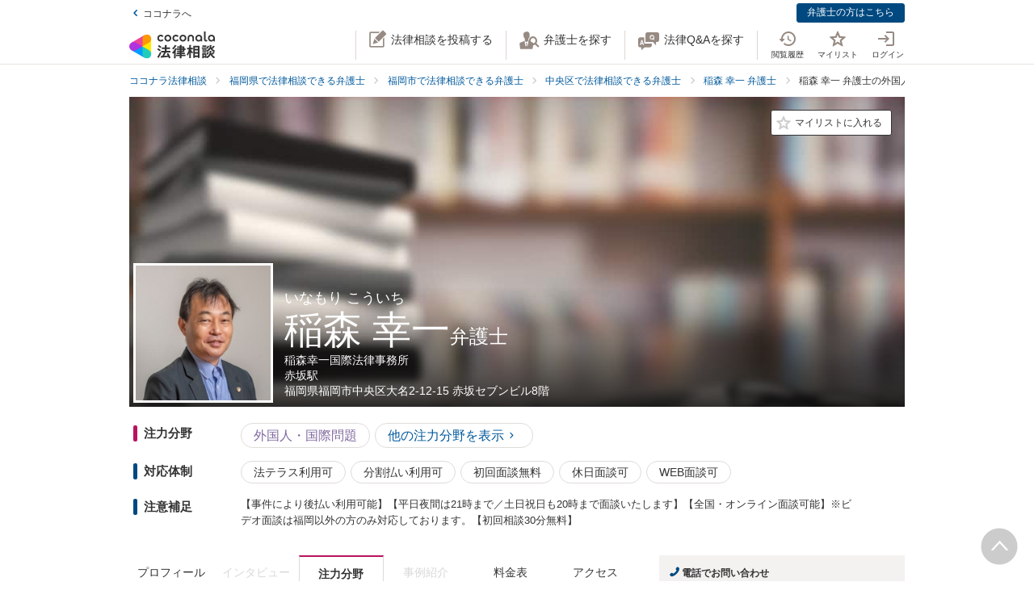

--- FILE ---
content_type: text/html; charset=utf-8
request_url: https://legal.coconala.com/lawyers/3009/specialty/12
body_size: 17507
content:
<!DOCTYPE html>
<html lang="ja">
  <head>
    <meta charset="utf-8">
<meta content="IE=edge" http-equiv="X-UA-Compatible">
<meta name="viewport" content="width=device-width, initial-scale=1.0, viewport-fit=cover">
<title>外国人・国際問題での強み | 稲森 幸一弁護士 稲森幸一国際法律事務所 | ココナラ法律相談</title>
<link rel="icon shortcut" type="image/x-icon" href="/assets/favicon.ico">
<link rel="icon shortcut" type="image/png" href="/assets/favicon.png">
<link rel="icon" type="image/svg+xml" href="/assets/favicon.svg" sizes="any">
<link rel="mask-icon" href="/assets/favicon.svg" color="black">
<link rel="apple-touch-icon" href="/assets/touch-icon-180x180.png" sizes="180x180">
<link rel="icon shortcut" type="image/png" href="/assets/touch-icon-192x192.png" sizes="192x192">
<meta name="description" content="稲森 幸一弁護士が注力している外国人・国際問題における強みを伝えるページです。稲森幸一国際法律事務所の所在地は福岡県福岡市中央区大名2-12-15 赤坂セブンビル8階です。ココナラ法律相談では弁護士の個性が伝わる情報を確認できます。">
<link rel="canonical" href="https://legal.coconala.com/lawyers/3009">
<meta property="og:site_name" content="ココナラ法律相談">
<meta property="og:type" content="website">
<meta property="og:title" content="外国人・国際問題での強み | 稲森 幸一弁護士 稲森幸一国際法律事務所">
<meta property="og:url" content="https://legal.coconala.com/lawyers/3009/specialty/12">
<meta property="og:image" content="https://legal.coconala.com/assets/images/common/og-03d1de8262.png">
<meta property="og:description" content="稲森 幸一弁護士が注力している外国人・国際問題における強みを伝えるページです。稲森幸一国際法律事務所の所在地は福岡県福岡市中央区大名2-12-15 赤坂セブンビル8階です。ココナラ法律相談では弁護士の個性が伝わる情報を確認できます。">
<meta property="og:locale" content="ja_JP">
<meta name="csrf-param" content="authenticity_token" />
<meta name="csrf-token" content="qXp4lRSyLLYpW5ldFNNKQEMelvOCXe3s3aXICWDtuxBnIkBZIZJ3fiqaGo-W0xa32-Xpaj_QpJTSB5jQxi6Umg" />

    <link rel="stylesheet" href="/assets/stylesheets/legal-application-e300b15f90.css" media="all" />
    <link rel="stylesheet" href="/assets/stylesheets/v2/legal-application-bf3ea234a6.css" media="all" />
    
    
    
    
    
    
    <script>
      window.COCONALA_LEGAL = {
        coconalaRootPath: 'https://coconala.com',
        user: {
          isLoggedIn: false,
          coconalaUserId: null
        }
      };
    </script>
    <!-- Microsoft Clarity -->
    <script type="text/javascript">
      (function(c,l,a,r,i,t,y){
        c[a]=c[a]||function(){(c[a].q=c[a].q||[]).push(arguments)};
        t=l.createElement(r);t.async=1;t.src="https://www.clarity.ms/tag/"+i;
        y=l.getElementsByTagName(r)[0];y.parentNode.insertBefore(t,y);
      })(window, document, "clarity", "script", "qkbdjiqhyt");
    </script>
    <!-- Microsoft Clarity -->
  </head>
  <body class="legalPage is-header-unfixed legal-lawyers-Page show-specialty-Action">
    <script>
  window.dataLayer = window.dataLayer || [];
  window.dataLayer.push({
    'coconala_user_id': null,
    'lawyer_id': null,
    'client_uuid': 'acef2951-a43b-46df-a189-4f78e51f02e7',
  });
</script>
<!-- Google Tag Manager -->
<noscript><iframe src="//www.googletagmanager.com/ns.html?id=GTM-WMWMHP"
height="0" width="0" style="display:none;visibility:hidden"></iframe></noscript>
<script>(function(w,d,s,l,i){w[l]=w[l]||[];w[l].push({'gtm.start':
new Date().getTime(),event:'gtm.js'});var f=d.getElementsByTagName(s)[0],
j=d.createElement(s),dl=l!='dataLayer'?'&l='+l:'';j.async=true;j.src=
'//www.googletagmanager.com/gtm.js?id='+i+dl;f.parentNode.insertBefore(j,f);
})(window,document,'script','dataLayer','GTM-WMWMHP');
</script>
<!-- End Google Tag Manager -->

    <noscript class="noscript">JavaScriptを有効にしてください</noscript>
    
      <header
  id="vue__page-header"
  class="pageHeader "
  data-vue-app="page-header"
>
  <div class="pageHeader__sub">
    <div class="pageHeader__goPortal">
      <a href="https://coconala.com">
        <i class="icon entypo-icon-left-open"></i>ココナラへ
</a>    </div>
    <ul class="pageHeader__subLinkList">
      <li class="pageHeader__subLinkListItem">
        <a class="Button Button--primary -mini" href="/lawyer/about">弁護士の方はこちら</a>
      </li>
    </ul>
  </div>
  <div class="pageHeader__main">
    <div class="pageHeader__mainInner">
      <div class="pageHeader__logo">
        <a href="/">
          <svg width="106" height="34" viewbox="0 0 106 34" fill="none" xmlns="http://www.w3.org/2000/svg"><title>ココナラ法律相談</title>
<g clip-path="url(#a)"><path d="M16.383 18.523H5.46l-2.73 4.72 16.382 9.442 2.73-4.72-5.46-9.442z" fill="#009DFF"></path><path d="M21.844 27.964h5.46V9.081h-5.46l-5.461 9.442 5.46 9.441z" fill="#FFEA00"></path><path d="M5.46 18.523l-2.73-4.721L19.113 4.36l2.73 4.72-5.46 9.443H5.46z" fill="#E49"></path><path d="M0 18.523a5.458 5.458 0 0 0 5.46 5.451c1.022 0 2.447-.55 3.267-1.041l7.656-4.41-7.656-4.41c-.82-.486-2.245-1.042-3.266-1.042A5.458 5.458 0 0 0 0 18.523z" fill="#B033DD"></path><path d="M24.574 32.685a5.448 5.448 0 0 0 1.999-7.446c-.508-.884-1.704-1.843-2.534-2.306l-7.656-4.41v8.825c-.011.949.224 2.459.732 3.342a5.463 5.463 0 0 0 7.46 1.995z" fill="#2CB"></path><path d="M24.574 4.36a5.468 5.468 0 0 0-7.46 1.995c-.507.883-.742 2.393-.731 3.342v8.826l7.656-4.41c.83-.464 2.026-1.423 2.534-2.306a5.448 5.448 0 0 0-1.999-7.447z" fill="#F90"></path></g><path d="M47.783 12.46c-1.228 0-2.245-.393-3.05-1.182-.806-.788-1.208-1.798-1.207-3.03 0-1.228.402-2.24 1.206-3.036.804-.795 1.821-1.192 3.051-1.19 1.241 0 2.26.394 3.06 1.183.798.79 1.197 1.804 1.197 3.044 0 1.23-.399 2.24-1.198 3.03-.798.789-1.818 1.183-3.059 1.182zm-1.621-2.562a2.343 2.343 0 0 0 3.248 0 2.478 2.478 0 0 0 0-3.305 2.364 2.364 0 0 0-3.248 0 2.482 2.482 0 0 0 0 3.305zM66.46 12.46c-1.23 0-2.248-.393-3.052-1.182-.804-.788-1.206-1.798-1.206-3.03 0-1.228.402-2.24 1.206-3.036.804-.795 1.821-1.192 3.051-1.19 1.24 0 2.26.394 3.06 1.183.798.79 1.197 1.804 1.197 3.044 0 1.23-.4 2.24-1.198 3.03-.798.789-1.818 1.183-3.059 1.182zm-1.625-2.562a2.343 2.343 0 0 0 3.248 0 2.478 2.478 0 0 0 0-3.305 2.365 2.365 0 0 0-3.248 0 2.482 2.482 0 0 0 0 3.305zm30.591.667a.952.952 0 0 1-.628-.194.656.656 0 0 1-.237-.536v-9.6A.236.236 0 0 0 94.325 0h-1.502a.236.236 0 0 0-.236.236v9.73c0 .735.225 1.334.67 1.785.445.45 1.05.67 1.798.67a3.72 3.72 0 0 0 1.442-.327.235.235 0 0 0 .142-.268l-.222-1.207a.238.238 0 0 0-.302-.182 2.473 2.473 0 0 1-.689.128zM72.252 7.918c0-1.21.362-2.161 1.088-2.855.725-.693 1.671-1.04 2.838-1.041 1.157 0 2.1.347 2.83 1.041.73.695 1.095 1.646 1.096 2.855v4.155a.237.237 0 0 1-.237.236h-1.498a.236.236 0 0 1-.236-.236V7.971c0-.642-.182-1.138-.544-1.49a2.143 2.143 0 0 0-2.822 0c-.364.352-.545.85-.544 1.49v4.1a.237.237 0 0 1-.237.236h-1.499a.236.236 0 0 1-.235-.236V7.918zm13.586 4.542a3.837 3.837 0 0 1-2.877-1.198c-.773-.799-1.16-1.803-1.16-3.013s.408-2.22 1.223-3.029c.814-.799 1.847-1.198 3.098-1.198 1.208 0 2.215.389 3.019 1.167.804.779 1.206 1.757 1.206 2.934v3.945a.236.236 0 0 1-.236.236h-1.354a.236.236 0 0 1-.235-.236v-1.09c-.611.989-1.506 1.483-2.684 1.483zm1.876-2.562a2.449 2.449 0 0 0 0-3.297 2.354 2.354 0 0 0-3.257 0 2.422 2.422 0 0 0 0 3.297 2.354 2.354 0 0 0 3.257 0zm13.777 2.562a3.843 3.843 0 0 1-2.878-1.198c-.772-.799-1.158-1.803-1.158-3.013s.407-2.22 1.22-3.029c.816-.799 1.848-1.198 3.099-1.198 1.208 0 2.215.389 3.02 1.167.805.779 1.207 1.757 1.206 2.934v3.945a.235.235 0 0 1-.237.236h-1.356a.235.235 0 0 1-.236-.236v-1.09c-.609.989-1.503 1.483-2.68 1.483zm1.868-2.562a2.445 2.445 0 0 0 0-3.297 2.353 2.353 0 0 0-3.256 0 2.426 2.426 0 0 0 0 3.297 2.352 2.352 0 0 0 3.256 0zm-63.189.292a2.161 2.161 0 0 1-1.223.362 2.027 2.027 0 0 1-1.544-.654 2.515 2.515 0 0 1 0-3.297 2.032 2.032 0 0 1 1.544-.654 2.14 2.14 0 0 1 1.23.362c.176.118.331.263.461.43a.235.235 0 0 0 .32.043l1.239-.868a.235.235 0 0 0 .053-.337 3.924 3.924 0 0 0-.637-.655 4.062 4.062 0 0 0-2.65-.9c-1.208 0-2.207.4-2.996 1.198-.788.8-1.182 1.809-1.181 3.029 0 1.222.393 2.229 1.181 3.022.788.792 1.787 1.19 2.997 1.19a4.077 4.077 0 0 0 2.655-.891 3.8 3.8 0 0 0 .645-.66.239.239 0 0 0-.054-.336l-1.24-.868a.234.234 0 0 0-.318.044 2.02 2.02 0 0 1-.483.44zm18.676 0a2.16 2.16 0 0 1-1.222.362 2.027 2.027 0 0 1-1.545-.654 2.515 2.515 0 0 1 0-3.297 2.032 2.032 0 0 1 1.545-.654c.437-.008.866.119 1.23.362.175.118.33.262.46.429a.235.235 0 0 0 .318.044l1.241-.868a.237.237 0 0 0 .054-.337 3.888 3.888 0 0 0-.64-.656 4.06 4.06 0 0 0-2.647-.9c-1.21 0-2.209.4-2.996 1.2-.788.798-1.182 1.808-1.182 3.028 0 1.222.394 2.229 1.182 3.022.788.792 1.786 1.19 2.996 1.19a4.076 4.076 0 0 0 2.648-.891c.24-.193.458-.415.645-.66a.238.238 0 0 0-.055-.337l-1.238-.867a.235.235 0 0 0-.319.044c-.134.172-.294.32-.475.44zM39.717 26.493c0-.442-1.188-1.12-1.381-1.12-.235 0-.318.236-.346.346-.649 1.41-1.961 3.939-2.956 5.169-.014.028-.028.041-.055.07-.083.11-.18.248-.18.4 0 .138.138.332.801.857l.042.041c.511.415.773.608.912.608.193 0 .317-.193.317-.359 0-.07-.013-.152-.027-.221-.014-.07-.028-.124-.028-.18 0-.124.11-.304.194-.442.041-.055 2.707-4.671 2.707-5.169z" fill="#333"></path><path d="M50.465 24.02c-.345 0-.704.013-1.05.013-.345.014-.704.014-1.05.014h-1.754c-.29 0-.373-.083-.373-.373v-1.659c0-.29.083-.373.373-.373h1.478c.318 0 .65.014.953.028.318.014.636.027.967.027.097 0 .249-.013.346-.11.138-.138.138-.373.138-.802v-.166c0-.428 0-.65-.138-.801-.097-.097-.249-.11-.36-.11-.234 0-.524.013-.828.013-.36.014-.719.014-1.078.014h-1.478c-.29 0-.373-.083-.373-.373v-.898c0-.54.028-.733.138-.843l.055-.042c.11-.083.235-.166.235-.346 0-.303-.317-.345-.483-.359h-.028c-.318-.041-1.395-.152-1.644-.152-.304 0-.456.125-.456.373 0 .056 0 .139.014.208.055.373.055.843.055 1.313v.718c0 .29-.083.373-.373.373H42.55c-.345 0-.718-.014-1.063-.014-.304-.013-.594-.013-.843-.013-.11 0-.263.014-.373.124-.138.138-.138.373-.138.746v.221c0 .401 0 .636.138.788.11.11.262.125.36.125.317 0 .635-.014.952-.028a21.7 21.7 0 0 1 .954-.028h1.201c.29 0 .373.083.373.373v1.659c0 .29-.082.373-.373.373h-1.574c-.346 0-.705-.014-1.05-.014-.346-.014-.705-.014-1.05-.014-.152 0-.318.014-.428.125-.139.138-.139.373-.139.774v.138c0 .4 0 .622.139.76.11.11.276.124.442.124.345 0 .704-.013 1.05-.013.345-.014.704-.014 1.05-.014h.621c.221.027.221.124.221.166 0 .041-.014.069-.027.11l-.014.014c-.594 1.354-1.133 2.419-1.852 3.787-.138.262-.234.318-.566.345-.262.042-.525.042-.787.042-.47 0-.788 0-.788.4 0 .208.249 1.065.318 1.258.152.525.221.788.553.788.22 0 .29-.138.359-.249l.027-.055c.07-.166.097-.166.125-.166l.801-.07c2.252-.193 4.586-.386 6.866-.69h.124c.207 0 .304.069.4.304.084.221.18.428.236.58l.027.07c.18.456.263.663.594.663.304 0 1.575-.429 1.575-.926 0-.47-1.506-3.428-1.52-3.455-.276-.525-.732-1.3-1.063-1.742a.486.486 0 0 0-.415-.234c-.234 0-1.547.373-1.547.856 0 .125.194.484.829 1.562l.028.055c.014.028.041.07.055.11.041.084.124.208.124.264 0 .124-.124.151-.193.165a93.6 93.6 0 0 1-3.868.346c-.166 0-.166-.07-.166-.11 0 0 .014-.014.014-.028.014-.014.014-.042.027-.056a68.614 68.614 0 0 0 1.575-2.985l.194-.387c.027-.041.041-.055.152-.069.428 0 .47-.235.47-.332 0-.138-.084-.235-.194-.304h2.86c.345 0 .704.014 1.05.014.345.014.704.014 1.05.014.151 0 .317-.014.442-.124.138-.138.138-.36.138-.76v-.139c0-.4 0-.635-.138-.774-.097-.11-.222-.138-.429-.138zM35.96 18.685l.041.027c.594.387 1.478 1.01 1.672 1.203.22.207.65.497.801.497.47 0 1.133-1.008 1.133-1.271 0-.18-.124-.304-.221-.4a30.778 30.778 0 0 0-1.216-.9c-.995-.787-1.285-.87-1.423-.87-.428 0-1.119 1.064-1.119 1.3-.014.22.152.317.332.414zm-.87 3.869c.027.028.068.042.11.07.704.47 1.368.953 1.975 1.464.028.028.056.042.097.083.138.11.29.235.442.235.47 0 1.092-1.022 1.092-1.285 0-.249-.429-.608-1.147-1.147a.867.867 0 0 1-.152-.11c-.014-.014-1.312-1.01-1.644-1.01-.387 0-1.078.968-1.078 1.3 0 .207.139.29.304.4zm34.08-1.547c-.11 0-.22 0-.318.013-.096 0-.193.014-.29.014-.262 0-.345-.083-.345-.373-.014-.249 0-.497 0-.732 0-.166.014-.332.014-.498 0-.815-.415-.981-1.023-.981-.207 0-.4.014-.594.014-.193.014-.373.014-.552.014h-1.009c-.276 0-.359-.083-.373-.36v-.055c.014-.304.028-.428.166-.54a.3.3 0 0 0 .07-.04c.096-.056.22-.139.22-.305 0-.304-.359-.345-.525-.359h-.069c-.138 0-.317-.014-.497-.027a15.69 15.69 0 0 0-1.05-.042c-.11 0-.456 0-.456.36 0 .027 0 .068.014.11 0 .027.014.055.014.083 0 .083.014.166.014.262.013.208.027.415.027.595-.014.248-.096.331-.359.331h-.94c-.262 0-.524-.014-.787-.014-.262-.013-.539-.013-.815-.013-.497 0-.497.318-.497.898 0 .622 0 .898.525.898.276 0 .538-.014.801-.014.249-.013.511-.013.774-.013h1.008c.235 0 .304.083.304.304v.235c0 .207-.083.29-.304.29h-.967c-.331 0-.663-.014-.98-.014-.319-.014-.664-.014-.995-.014-.125 0-.401 0-.512.263v.014c-.013 0-.027-.014-.041-.014-.235-.11-1.382-.594-1.575-.594-.249 0-.345.193-.414.359l-.014.014c-.718 1.492-2.059 3.358-3.33 4.643l-.027.028c-.11.11-.276.276-.276.47 0 .373.856 1.23 1.215 1.23.249 0 .58-.332.884-.677l.014-.014c.028-.028.042-.042.056-.042.013 0 .041 0 .041.097v3.538c0 .36-.014.732-.014 1.092-.014.345-.014.719-.014 1.064 0 .691.36.691 1.064.691.69 0 1.036 0 1.036-.691 0-.346-.014-.719-.014-1.064-.014-.36-.014-.719-.014-1.092V25.65c0-.47.014-.635.125-.705l.027-.013c.139-.07.277-.139.277-.332 0-.346-.346-.373-.498-.387h-.027c-.042-.014-.055-.014-.055-.028v-.014l.013-.013c.512-.802.857-1.382 1.078-1.783.18-.36.22-.373.414-.415h.014v.07c0 .51.028.815.553.815.331 0 .677-.014.994-.014.332-.014.663-.014.995-.014h.967c.235 0 .304.07.304.304v.235c0 .207-.083.29-.304.29H61.31c-.263 0-.525-.014-.788-.014-.262-.013-.539-.013-.815-.013-.497 0-.497.317-.497.94 0 .635 0 .925.525.925.276 0 .538-.014.801-.014.249-.013.511-.013.774-.013h1.008c.235 0 .304.083.304.304v.124c0 .235-.083.304-.304.304H61.2c-.331 0-.663-.014-.995-.014-.331-.013-.663-.013-.994-.013-.553 0-.553.345-.553.925v.056c0 .345 0 .58.138.732.083.083.221.125.415.125.331 0 .677-.014.994-.028.332-.014.663-.028.995-.028h1.12c.234 0 .303.083.303.304v.166c0 .235-.083.304-.304.304H60.44c-.331 0-.663-.014-.994-.014-.332-.013-.663-.013-.995-.013-.553 0-.553.331-.553.926 0 .58 0 .926.553.926.331 0 .677-.014.995-.014.331-.014.663-.014.994-.014h1.81c.304 0 .36.124.36.332.013.331 0 .663-.015.98-.014.25-.014.498-.014.747 0 .705.346.705 1.092.705.704 0 1.064 0 1.064-.691 0-.249-.014-.498-.014-.746-.014-.332-.028-.664-.014-1.01 0-.248.097-.33.36-.33h2.099c.318 0 .65.013.967.013.332.014.663.014 1.008.014.194 0 .332-.042.415-.125.138-.138.138-.359.138-.732v-.125c0-.359 0-.58-.138-.732-.083-.083-.221-.124-.415-.124-.331 0-.676.014-1.008.014-.318.013-.65.013-.967.013h-2.169c-.235 0-.304-.069-.304-.304v-.166c0-.235.07-.304.304-.304h1.34c.332 0 .663.014.995.028.331.014.663.028 1.008.028.553 0 .553-.304.553-.926 0-.595 0-.926-.539-.926-.345 0-.69.014-1.022.014-.318.013-.663.013-.995.013h-1.34c-.235 0-.304-.069-.304-.304v-.124c0-.235.07-.304.304-.304h1.078c.18 0 .373 0 .566.014.193 0 .4.014.594.014.608 0 1.008-.166 1.008-.954 0-.18 0-.346-.013-.525a6.982 6.982 0 0 1 0-.76c0-.277.083-.36.345-.373.097 0 .194 0 .29.013.11 0 .207.014.318.014.193 0 .332-.041.414-.124.139-.138.139-.373.139-.719v-.124c0-.36 0-.58-.139-.733-.11-.138-.234-.18-.428-.18zm-2.873-.25c0 .18-.11.291-.29.291h-1.023c-.193 0-.304-.11-.304-.29v-.235a.29.29 0 0 1 .304-.304h1.023c.18 0 .29.124.29.304v.235zm-1.617 2.35a.29.29 0 0 1 .304-.304h1.023c.18 0 .29.125.29.304v.235c0 .18-.11.29-.29.29h-1.023c-.193 0-.304-.11-.304-.29v-.235zm-10.153-.871c.732 0 3.246-3.952 3.274-3.98.152-.248.166-.262.331-.29.235-.041.373-.166.373-.345 0-.25-.276-.346-.566-.443l-.152-.055c-.511-.193-1.009-.387-1.188-.387-.221 0-.304.18-.36.29l-.013.014c-.525 1.023-1.727 2.667-2.584 3.51l-.055.056c-.138.124-.276.276-.276.483 0 .429.898 1.148 1.216 1.148zM86.99 19.5c.015-.276.015-.553.015-.83 0-.746-.249-.994-1.009-.994-.193 0-.4 0-.608.014-.207 0-.4.013-.594.013h-3.37c-.208 0-.415 0-.622-.013-.207 0-.414-.014-.622-.014-.718 0-.967.262-.967.995 0 .276 0 .567.014.843 0 .276.014.539.014.801v9.827c0 .345-.014.704-.014 1.05-.014.345-.014.705-.014 1.05 0 .636.36.636 1.064.636.705 0 1.022 0 1.022-.636v-.235c0-.22.07-.29.29-.29h3.067c.221 0 .29.07.29.29v.29c0 .194.042.318.139.415.152.152.4.166.773.166h.125c.69 0 1.036 0 1.036-.622 0-.36-.014-.719-.014-1.064a26.655 26.655 0 0 1-.014-1.05v-9.827a8.034 8.034 0 0 1 0-.815zm-5.373 3.939h2.956c.235 0 .346.11.373.36v1.409c-.027.249-.138.36-.373.387h-2.942c-.249-.028-.36-.152-.387-.387v-1.396c.041-.332.235-.373.373-.373zm3.343-2.211c-.027.262-.124.359-.373.386h-2.942c-.263-.027-.36-.138-.387-.386v-1.203c.028-.248.152-.36.373-.4h2.942c.249.027.36.138.387.386v1.217zm-3.343 6.191h2.943c.248.028.359.138.386.387v1.63c-.027.25-.138.36-.373.388h-2.942c-.249-.028-.36-.152-.387-.387v-1.631c.028-.249.152-.36.373-.387zm-3.011-1.838l-.028-.028a24.141 24.141 0 0 1-2.183-2.722c-.083-.11-.097-.166-.097-.318.014-.276.111-.373.373-.373h.18c.276 0 .566.014.815.027.207.014.415.028.58.028.166 0 .29-.041.373-.124.152-.152.152-.415.152-.83v-.151c0-.429 0-.678-.152-.83-.11-.11-.276-.124-.386-.124-.18 0-.374.014-.58.014-.25.014-.512.014-.802.014h-.18c-.276 0-.373-.097-.373-.374v-1.368c0-.442.014-.801.152-.912a.108.108 0 0 0 .056-.055c.096-.083.18-.152.18-.304 0-.304-.319-.346-.484-.36h-.028c-.262-.041-1.299-.152-1.547-.152-.36 0-.428.208-.428.374 0 .055 0 .124.013.193.056.373.056.788.056 1.202v1.369c0 .29-.083.373-.373.373h-.36c-.276 0-.552-.014-.8-.014-.208-.014-.415-.014-.581-.014-.11 0-.276.014-.387.125-.152.151-.152.4-.152.829v.152c0 .428 0 .677.152.829.083.083.208.124.373.124.166 0 .373-.014.58-.027.25-.014.54-.028.816-.028h.041c.262 0 .262.152.262.221v.042c0 .027-.013.055-.013.082-.401 1.3-1.23 3.704-2.376 5.404-.125.166-.29.415-.29.636 0 .442.815 1.12 1.215 1.12.263 0 .373-.18.456-.319l.041-.069c.622-1.008.981-1.88 1.396-3.026v3.662c0 .429-.014.87-.014 1.3-.014.414-.014.842-.014 1.27 0 .664.373.664 1.036.664.705 0 1.064 0 1.064-.69 0-.43-.014-.858-.028-1.286a37.97 37.97 0 0 1-.027-1.272v-4.312l.027.028c.249.4.58.816.967 1.271.07.097.221.305.456.305.387 0 1.133-.76 1.133-1.161 0-.138-.152-.29-.262-.415zm18.801-.249a.795.795 0 0 1-.138-.027 1.547 1.547 0 0 0-.304-.055c-.29 0-.359.234-.414.4l-.014.056c-.124.428-.387 1.257-.76 1.893l-.041.083c-.056.097-.11.193-.11.318 0 .552 1.229.718 1.367.718.249 0 .373-.166.47-.331a20 20 0 0 0 .718-1.783c.083-.276.124-.346.304-.373.22-.056.276-.18.276-.263 0-.235-.331-.387-1.257-.608l-.097-.028zm1.451-4.505c-.705.981-1.81 1.866-2.984 2.363l-.055.028c-.152.055-.304.124-.387.249.014-.111.014-.25.014-.429V22.9c0-.346 0-.553-.138-.677-.083-.083-.208-.125-.387-.125-.11 0-.263 0-.429.014-.234.014-.51.028-.773.028h-1.547c-.263 0-.54-.014-.774-.028-.18-.014-.318-.014-.428-.014-.18 0-.304.042-.387.125-.138.138-.138.345-.138.677v.138c0 .346 0 .567.138.705.083.083.207.124.387.124.096 0 .234 0 .4-.014.235-.013.511-.027.802-.027h1.547c.276 0 .552.014.787.027.166.014.318.014.415.014.18 0 .304-.041.386-.124.028-.028.042-.055.07-.083v.014c0 .4.828 1.41 1.243 1.41.594 0 3.08-1.742 3.896-3.483.027-.042.041-.055.082-.055.028 0 .042 0 .097.069.553 1.078 1.409 1.99 2.805 2.985l.11.069c.608.442 1.036.705 1.243.705.456 0 1.147-.982 1.147-1.368 0-.18-.124-.277-.318-.374-1.285-.787-2.569-1.644-3.357-2.777.346.248.857.414 1.023.414.234 0 .386-.18.497-.318l.041-.055c.539-.622.981-1.285 1.299-1.783.097-.152.124-.152.318-.207.221-.055.276-.194.276-.29 0-.221-.249-.318-.415-.387l-.041-.014c-.069-.028-.193-.083-.345-.138-.47-.208-.843-.36-1.009-.36-.207 0-.29.166-.345.277a13.71 13.71 0 0 1-1.34 1.907c-.166.166-.249.304-.276.428a3.86 3.86 0 0 1-.373-.967 1.665 1.665 0 0 1-.056-.442c0-.042 0-.11.014-.139v-.04c0-.167 0-.319.014-.485 0-.166.014-.331.014-.47.014-.138.027-.152.096-.193l.014-.014c.111-.069.29-.18.29-.345 0-.277-.304-.318-.511-.346-.041 0-.083-.014-.124-.014-.069 0-.207-.014-.373-.027-.359-.028-.801-.07-.939-.07-.415 0-.47.29-.47.512v.166c.014 1.16.014 2.335-.746 3.372zm-7.888-1.852c.207 0 .428-.014.635-.014.207-.014.428-.014.65-.014h1.436c.207 0 .428.014.635.014.208.014.429.014.65.014.18 0 .304-.042.387-.125.138-.138.138-.345.138-.677v-.069c0-.553 0-.884-.539-.884-.166 0-.36.014-.566.014-.221.013-.456.013-.691.013h-1.437c-.235 0-.47-.014-.69-.014-.208-.013-.387-.013-.567-.013-.193 0-.318.041-.4.124-.139.138-.139.346-.139.691v.125c0 .345 0 .552.138.677.056.096.18.138.36.138z" fill="#333"></path><path d="M104.701 25.526c-.455-.18-.746-.29-.87-.29-.193 0-.276.18-.331.276-.208.414-.829 1.258-1.189 1.672l-.041.041c-.138.166-.276.305-.276.484 0 .028 0 .056.014.07-.194-.388-.332-.816-.456-1.341l-.014-.07c-.014-.124-.028-.234-.028-.359 0-.18.014-.359.014-.539.014-.18.014-.373.014-.552 0-.111 0-.125.124-.208l.028-.014c.083-.069.235-.18.235-.331 0-.277-.332-.318-.567-.346-.041 0-.083-.014-.124-.014-.18-.013-1.05-.096-1.23-.096-.414 0-.47.262-.47.483 0 1.77-.082 3.04-1.27 4.602-.65.871-1.63 1.687-2.625 2.198-.041.028-.11.055-.166.11 0-.165-.014-.317-.014-.483v-2.032c0-.152 0-.29.014-.428 0-.138.014-.277.014-.401 0-.677-.262-.954-.898-.954-.124 0-.249.014-.36.014-.123.014-.234.014-.344.014H91.95c-.125 0-.25-.014-.36-.014-.11-.014-.234-.014-.359-.014-.773 0-.884.512-.884.954 0 .138 0 .276.014.415 0 .138.014.276.014.414v2.53c0 .22-.014.428-.014.649-.014.221-.014.442-.014.663 0 .125.014.277.124.387.125.125.332.138.65.138h.193c.36 0 .566 0 .69-.124.111-.11.125-.276.125-.428v-.125c0-.262 0-.276.36-.276h1.063c.11 0 .152.055.221.22l.014.029c.083.234.331.276.843.276.594 0 .897-.028.897-.567v-.138c.277.456.87.968 1.188.968.208 0 .58-.263.719-.36 1.326-.898 2.293-1.81 3.025-3.524.028-.069.056-.069.083-.069.028 0 .055.028.097.083.691 1.271 1.602 2.322 2.887 3.317.373.304.857.663 1.119.663.484 0 1.326-.94 1.326-1.354 0-.194-.207-.318-.386-.415-1.092-.69-1.838-1.299-2.556-2.114-.401-.443-.691-.83-.912-1.216.276.345.995.663 1.216.663.235 0 .373-.138.497-.277a17.9 17.9 0 0 0 1.257-1.74c.097-.153.097-.167.263-.18.221-.028.331-.166.331-.305 0-.166-.138-.304-.387-.387a4.52 4.52 0 0 0-.594-.248zm-10.927 3.538v1.064c-.028.248-.138.36-.373.387h-.884c-.249-.028-.36-.139-.387-.387v-1.05c.028-.263.138-.374.373-.374h.898c.235 0 .345.097.373.36zm-2.058-7.684h2.403c.249 0 .511.014.76.014.249.013.497.013.732.013.346 0 .498-.11.54-.359.027-.07.054-.07.082-.07.014 0 .028.015.055.015.138.069.608.29.884.29.194 0 .346-.097.456-.29a17.29 17.29 0 0 0 .76-1.838l.014-.042c.083-.235.124-.4.207-.428.249-.042.4-.166.4-.346 0-.304-.414-.414-1.022-.566-.18-.056-.594-.152-.773-.152-.304 0-.36.22-.415.373l-.013.055a10.528 10.528 0 0 1-.65 1.824c-.11-.22-.331-.22-.483-.22-.249 0-.498 0-.76.013-.249 0-.497.014-.746.014h-2.404c-.248 0-.497 0-.746-.014-.248 0-.51-.014-.76-.014-.552 0-.552.304-.552.87v.07c0 .346 0 .567.138.691.083.083.221.124.428.124.249 0 .511-.014.76-.014.194-.013.456-.013.705-.013z" fill="#333"></path><path d="M94.907 24.572c-.097 0-.249 0-.415.014a13.92 13.92 0 0 1-.787.027h-1.547c-.25 0-.525-.013-.76-.027-.18-.014-.332-.014-.442-.014-.18 0-.304.041-.387.124-.138.139-.138.346-.124.664v.124c0 .332 0 .54.138.677.083.083.207.125.4.125.138 0 .304-.014.47-.014.207-.014.456-.028.705-.028h1.547c.262 0 .47.014.69.014.18.014.346.014.512.014.538 0 .538-.332.538-.87 0-.485 0-.83-.538-.83z" fill="#333"></path><defs><clippath id="a"><path fill="#fff" transform="translate(0 3.63)" d="M0 0h27.305v29.787H0z"></path></clippath></defs></svg>
</a>      </div>
      <ul class="pageHeader__actionList">
        <li class="pageHeader__actionListItem -pc">
          <a title="法律相談を投稿する" @click="showLoginModalIfNotLoggedIn" href="https://legal.coconala.com/consults">
            <i class="pageHeader__actionIcon legal-coconala-icon -new-post"></i><!--
            --><span class="pageHeader__actionText">法律相談を投稿する</span>
</a>        </li>
        <li class="pageHeader__actionListItem -pc">
          <a title="弁護士を探す" href="/search">
            <i class="pageHeader__actionIcon legal-coconala-icon -search-lawyer"></i><!--
            --><span class="pageHeader__actionText">弁護士を探す</span>
</a>        </li>
        <li class="pageHeader__actionListItem -pc">
          <a title="相談を探す" href="/bbses">
            <i class="pageHeader__actionIcon legal-coconala-icon -qa"></i><!--
            --><span class="pageHeader__actionText">法律Q&amp;Aを探す</span>
</a>        </li>
        <li class="pageHeader__actionListItem">
          <ul class="pageHeader__navList">
            <li class="pageHeader__navItem -sp">
              <a @click="showLoginModalIfNotLoggedIn" class="pageHeader__iconButton" href="https://legal.coconala.com/consults">
                <i class="pageHeader__actionIcon legal-coconala-icon -new-post"></i>
                <div class="pageHeader__navItemText">投稿する</div>
</a>            </li>
            <li class="pageHeader__navItem -sp">
              <div class="pageHeader__iconButton -searchMenu">
                <i class="pageHeader__actionIcon legal-coconala-icon -magnify"></i>
                <div class="pageHeader__navItemText">探す</div>
                <div class="pageHeader__searchMenu">
                  <ul class="pageHeader__searchMenuList">
                    <li class="pageHeader__searchMenuListItem">
                      <a href="/search">弁護士を探す</a>
                    </li>
                    <li class="pageHeader__searchMenuListItem">
                      <a href="/bbses">法律Q&amp;Aを探す</a>
                    </li>
                  </ul>
                </div>
              </div>
            </li>
            <li class="pageHeader__navItem">
              <a rel="nofollow" class="pageHeader__iconButton" href="/lawyer_view_history">
                <i class="pageHeader__actionIcon legal-coconala-icon -history"></i>
                <div class="pageHeader__navItemText">閲覧履歴</div>
</a>            </li>
            <li class="pageHeader__navItem">
              <a rel="nofollow" class="pageHeader__iconButton" href="/mylisted_lawyers">
                <i class="pageHeader__actionIcon legal-coconala-icon -star-outline"></i>
                <div class="pageHeader__navItemText">マイリスト</div>
</a>            </li>
              <li class="pageHeader__navItem">
                <a rel="nofollow" class="pageHeader__iconButton" href="https://coconala.com/login?redirect_to=https%3A%2F%2Flegal.coconala.com%2Flawyers%2F3009%2Fspecialty%2F12">
                  <i class="pageHeader__actionIcon legal-coconala-icon -login"></i>
                  <div class="pageHeader__navItemText">ログイン</div>
</a>              </li>
          </ul>
        </li>
      </ul>
    </div>
  </div>
</header>

      <div class="l-container ">
        <div class="l-container__inner">
          <div data-vue-app="content-header">
  <flash-message-vue
    :flash="[]"
  ></flash-message-vue>
  <login-modal-vue
    registration-path="https://coconala.com/register?redirect_to=https%3A%2F%2Flegal.coconala.com%2Fconsults"
    login-path="https://coconala.com/login?redirect_to=https%3A%2F%2Flegal.coconala.com%2Fconsults"
  >
  </login-modal-vue>
</div>

            <div data-vue-app="breadcrumbs">
              <nav v-html="html" v-if="!!html" v-cloak></nav>
              <breadcrumbs-vue :links="links" v-else-if="!!links.length" v-cloak></breadcrumbs-vue>
              <nav v-else>
                      <ol class="Breadcrumbs" v-if="!links.length">
          <li>
              <a class="Breadcrumbs__link" href="/">
                <span>ココナラ法律相談</span>
</a>          </li>
          <li>
              <a class="Breadcrumbs__link" href="/search/result?prefecture_id=40">
                <span>福岡県で法律相談できる弁護士</span>
</a>          </li>
          <li>
              <a class="Breadcrumbs__link" href="/search/result?city_id=401307">
                <span>福岡市で法律相談できる弁護士</span>
</a>          </li>
          <li>
              <a class="Breadcrumbs__link" href="/search/result?city_id=401331">
                <span>中央区で法律相談できる弁護士</span>
</a>          </li>
          <li>
              <a class="Breadcrumbs__link" href="/lawyers/3009">
                <span>稲森 幸一 弁護士</span>
</a>          </li>
          <li>
              <span class="Breadcrumbs-current" >稲森 幸一 弁護士の外国人・国際問題での強み</span>
          </li>
      </ol>

              </nav>
            </div>
          
<article>
  <header
  data-vue-app="lawyer-header"
>
  <div class="l-mainVisual" itemref="inquiry">
    <div class="l-mainVisual__avatar">
      <div class="l-mainVisual__avatar__inner">
        <img loading="lazy" alt="稲森 幸一弁護士のアイコン画像" src="https://legal-image-distribution.legal.coconala.com/oWiMpjdjNdttj75NjwJchqVx?width=200&amp;height=200&amp;crop=true" />
      </div>
    </div>
    <div class="l-mainVisual__bg" style="background-image: url(https://legal-image-distribution.legal.coconala.com/eaNvZ1EBG3G1Ky1gZDTkgkiQ?width=960&amp;height=384&amp;crop=true)">
      <mylist-vue
        :lawyer="{&quot;id&quot;:3009,&quot;name&quot;:&quot;稲森 幸一&quot;,&quot;paid?&quot;:true}"
        :initial-is-mylisted="false"
      ></mylist-vue>
      <div class="l-mainVisual__inner">
        <div class="l-mainVisual__name">
          <span class="kana">いなもり こういち</span>
          <div class="name" itemprop="name">稲森 幸一<span class="sub">弁護士</span></div>
        </div>
        <div class="l-mainVisual__firm">
          <div class="l-mainVisual__firm__name" itemprop="legalName">稲森幸一国際法律事務所</div>
            <div class="l-mainVisual__firm__station">
              赤坂駅
            </div>
          <div class="l-mainVisual__firm__address">
            <span>福岡県</span><span>福岡市中央区大名2-12-15 赤坂セブンビル8階</span>
          </div>
        </div>
      </div>
    </div>
  </div>
  <div id="anchor__profile" class="l-mainVisual__anchor "></div>
  <div class="l-mainVisual__feature ">
    <div class="l-mainVisual__featureMapLink">
      <a href="/lawyers/3009/access#anchor__profile">
        <img alt="地図" class="l-mainVisual__firm__icon" width="48" height="48" src="/assets/images/legal/lawyers/map-icon-cf7c9d9081.png" />
</a>    </div>
    <div class="l-mainVisual__featureList">
        <div class="l-mainVisual__featureListItem">
          <span class="l-mainVisual__featureLabel -specialty">注力分野</span>
          <ul class="l-mainVisual__specialtyList">
              <li class="item cat12">
                <a href="/lawyers/3009/specialty/12#anchor__profile">外国人・国際問題</a>
              </li>
              <li class="item">
                <a href="/lawyers/3009">
                  他の注力分野を表示<i class="icon entypo-icon-right-open-mini"></i>
</a>              </li>
          </ul>
        </div>
        <div class="l-mainVisual__featureListItem">
          <span class="l-mainVisual__featureLabel">対応体制</span>
          <ul class="l-mainVisual__offerList">
              <li class="item offer">法テラス利用可</li>
              <li class="item offer">分割払い利用可</li>
              <li class="item offer">初回面談無料</li>
              <li class="item offer">休日面談可</li>
              <li class="item offer">WEB面談可</li>
          </ul>
        </div>
        <div class="l-mainVisual__featureListItem">
          <span class="l-mainVisual__featureLabel">注意補足</span>
          <p class="l-mainVisual__remark">【事件により後払い利用可能】【平日夜間は21時まで／土日祝日も20時まで面談いたします】【全国・オンライン面談可能】※ビデオ面談は福岡以外の方のみ対応しております。【初回相談30分無料】</p>
        </div>
    </div>
  </div>
</header>


  <div class="l-main" data-vue-app="lawyers/show-specialty">
    <nav class="l-main__tab-menu">
  <ul class="l-main__tab-menu__list vue__tab-menu">
    <li class="l-main__tab-menu__item ">
      <a href="/lawyers/3009">プロフィール</a>
    </li>
    <li class="l-main__tab-menu__item ">
      インタビュー
    </li>
    <li class="l-main__tab-menu__item is-active">
      <a href="/lawyers/3009/specialty/12#anchor__profile">注力分野</a>

    </li>
    <li class="l-main__tab-menu__item ">
      事例紹介

    </li>
    <li class="l-main__tab-menu__item ">
      <a href="/lawyers/3009/pricing/12#anchor__profile">料金表</a>

    </li>
    <li class="l-main__tab-menu__item -access ">
      <a href="/lawyers/3009/access">アクセス</a>
    </li>
  </ul>
</nav>

    <section class="l-main__tab-contents js-tab01">
      <h1 class="l-main__tab-contents__page-title">外国人・国際問題での強み | 稲森 幸一弁護士 稲森幸一国際法律事務所</h1>
      <div class="l-main__tab-contents__title">【弁護士歴10年以上】【地下鉄空港線赤坂駅より徒歩1分】日本に来てお困りのことはありませんか？外国人に関する離婚・相続のトラブル、ビザの申請はお任せください。刑事事件にも英語で対応可能◎【夜間・休日の相談可能】【初回面談30分無料】</div>
      <div class="Devider" />

        <section class="lawyerSpeciality__problem">
          <div class="l-main__module__text">
              <dl class="l-main__module__img">
                <dt class="img"><img loading="lazy" src="https://legal-image-distribution.legal.coconala.com/sDQsxiGzPfiTsPYdnFoJiLK6" /></dt>
                <dd class="caption"></dd>
              </dl>
            ◆弁護士・稲森幸一の強み／特徴<br>━━━━━━━━━━━━━━━━━<br>2003年に弁護士登録後、愛知大学法科大学院の非常勤講師、アメリカにてニューヨーク州弁護士資格の取得、福岡県内の国際法律事務所勤務を経て、稲森幸一国際法律事務所を設立いたしました。<br>外国人・国際問題では離婚、相続等の民事事件、各種ビザの申請、刑事事件など分野を問わず、外国の方が日本で直面したトラブルに幅広く対応しています。<br>外国の方は日本で法律のトラブルに見舞われた際、英語で意思疎通が取れることや母国の法律に柔軟に理解を示してくれる法律家が必要だと思います。<br>私はそんな外国の方のお力になるべく、アメリカ留学や国際法律事務所での勤務経験を活かし、複雑な国際問題に一生懸命対応いたします。<br>私自身も海外で生活した経験もあり、外国で法律トラブルに巻き込まれることが、いかに大変なことかお気持ちを理解できます。<br>日本で法律事務所を利用することに緊張感や抵抗感があるかもしれませんが、どうか気を楽にして、ご相談にお越しください。<br><br><br>◆外国人・国際問題のご相談例<br>━━━━━━━━━━━━━━━━━<br>「外国人同士の離婚を日本でしたい」<br>「外国人の配偶者と離婚したい」<br>「海外に相続人がいる」<br>「ビザ（在留資格）の取得・延長・変更をしたい」<br>「刑事事件に英語で対応できる弁護士をさがしている」<br><br>上記のようなお悩みを抱えていませんか？<br>私は今までに外国の方が関与する事件に、幅広く対応して参りました。<br>例えば、離婚問題では外国人同士または外国人の配偶者との離婚に対応し、相続問題では外国に相続財産が存在する、外国に相続人がいるなどのトラブルを解決した経験があります。<br>また民事事件に限らず、日本語を話せないご家族が逮捕されてしまった場合などの刑事事件にも対応しております。<br>直接英語で意思疎通の取れる弁護士に依頼すれば、通訳を介さずスムーズに解決できます。<br>またビザの取得や日本企業の海外進出、外国企業の日本進出のなども取り扱っております。<br>外国人は日本人が同じ問題に直面したときよりも、解決までに複雑な過程を経ることになります。<br>離婚問題を例にあげると、アメリカ人とカナダ人が日本で離婚する場合、アメリカ法とカナダ法の両方を調べて、どちらの国の法律で解決するか判断しなければなりません。<br>私にご依頼いただければ、国際問題を専門に取り扱ってきた経験を活かし、スピーディーに解決に導きます。<br>まずは、お気軽にご連絡ください。<br><br><br>◆メッセージ<br>━━━━━━━━━━━━━━━━━<br>私は10年以上の弁護士人生の中で、英語力を活かし数多くの外国人・国際問題取り組んで参りました。<br>日常会話は不自由なくできる方でも、法律用語やご自身の悩みに関しては英語のほうが伝えやすいと思います。<br>私もご依頼者の考えやお気持ちを汲み取れるよう、誠心誠意対応いたします。<br>外国の法律に関しての知識を持っている弁護士は、そう多くありません。<br>海外で法律事務所を訪れることに不安を抱き、相談を迷われている方も多いと思います。<br>母国の考え方や法律にきちんと理解を示してもらえるかどうか、心配になるでしょう。<br>その点、私は海外生活の経験もあるため、外国で自分の考えが理解されない不安を与えることがないよう心がけて接します。<br>初回のご相談に関しましては30分無料となっておりますので、まずはお気軽に当事務所までお越しください。<br>
          </div>
        </section>

        <section class="lawyerSpeciality__category">
          <div class="Heading Heading--secondary Heading--sizeS -with-border" role="heading" aria-level="2">
            外国人・国際問題分野での相談内容
          </div>
          <div class="c-lawyer-category">
              <p class="c-lawyer-category__groupName">
                問題・争点の種類
              </p>
              <ul class="c-lawyer-category__groups">
                  <li class="c-lawyer-category__subCategoryName">
                    国際離婚
                  </li>
                  <li class="c-lawyer-category__subCategoryName">
                    在留資格
                  </li>
                  <li class="c-lawyer-category__subCategoryName">
                    国際相続
                  </li>
                  <li class="c-lawyer-category__subCategoryName">
                    国際結婚
                  </li>
                  <li class="c-lawyer-category__subCategoryName">
                    ハーグ条約
                  </li>
                  <li class="c-lawyer-category__subCategoryName">
                    帰化
                  </li>
                  <li class="c-lawyer-category__subCategoryName">
                    永住権
                  </li>
                  <li class="c-lawyer-category__subCategoryName">
                    不法滞在・オーバーステイ
                  </li>
                  <li class="c-lawyer-category__subCategoryName">
                    海外企業との契約トラブル
                  </li>
              </ul>
              <p class="c-lawyer-category__groupName">
                あなたの特徴
              </p>
              <ul class="c-lawyer-category__groups">
                  <li class="c-lawyer-category__subCategoryName">
                    外国人労働者
                  </li>
                  <li class="c-lawyer-category__subCategoryName">
                    外国人雇用する経営者・会社
                  </li>
                  <li class="c-lawyer-category__subCategoryName">
                    従業員を海外派遣している経営者・会社
                  </li>
                  <li class="c-lawyer-category__subCategoryName">
                    外国人の家族問題を抱える日本人
                  </li>
              </ul>
              <p class="c-lawyer-category__groupName">
                相談・依頼したい内容
              </p>
              <ul class="c-lawyer-category__groups">
                  <li class="c-lawyer-category__subCategoryName">
                    海外ビザ取得サポート
                  </li>
                  <li class="c-lawyer-category__subCategoryName">
                    入管対応・外国人との交渉
                  </li>
                  <li class="c-lawyer-category__subCategoryName">
                    外国人の訴訟支援
                  </li>
                  <li class="c-lawyer-category__subCategoryName">
                    入管書類の申請サポート
                  </li>
              </ul>
          </div>
        </section>

      <aside class="l-main__module__focus">
    <div class="l-main__module__focus__title" role="heading" aria-level="2">注力分野</div>
    <ul class="l-main__module__focus__label">
        <li class="item cat11">
          <a href="/lawyers/3009/specialty/11">医療・介護問題</a>
        </li>
        <li class="item cat12">
          <a href="/lawyers/3009/specialty/12">外国人・国際問題</a>
        </li>
        <li class="item cat14">
          <a href="/lawyers/3009/specialty/14">税務訴訟</a>
        </li>
    </ul>
    <div class="l-main__module__focus__title" role="heading" aria-level="2">取扱分野</div>
    <ul class="l-main__module__focus__tag">
        <li class="item">離婚・男女問題</li>
        <li class="item">相続・遺言</li>
        <li class="item">交通事故</li>
        <li class="item">借金・債務整理</li>
        <li class="item">インターネット</li>
        <li class="item">労働・雇用</li>
        <li class="item">刑事事件</li>
        <li class="item">詐欺・消費者問題</li>
        <li class="item">債権回収</li>
        <li class="item">不動産・住まい</li>
        <li class="item">医療・介護問題</li>
        <li class="item">外国人・国際問題</li>
        <li class="item">企業法務</li>
        <li class="item">税務訴訟</li>
        <li class="item">行政事件</li>
    </ul>
    <div class="l-main__module__focus__title" role="heading" aria-level="2">対応体制</div>
    <ul class="l-main__module__focus__checklist half">
        <li class="item"><i class="icon entypo-icon-check"></i>法テラス利用可</li>
        <li class="item"><i class="icon entypo-icon-check"></i>分割払い利用可</li>
        <li class="item"><i class="icon entypo-icon-check"></i>初回面談無料</li>
        <li class="item"><i class="icon entypo-icon-check"></i>休日面談可</li>
        <li class="item"><i class="icon entypo-icon-check"></i>WEB面談可</li>
    </ul>
  <div class="l-main__module__focus__request">
    <ul class="l-main__module__focus__request__list">
        <li class="item">
          <strong class="title" role="heading" aria-level="2">所属弁護士会</strong>
          <span class="text">福岡県</span></li>
    </ul>
  </div>
</aside>


      <div class="u-MrgB60">
        <div class="btn__wrap-center">
    <a class="btn btn-secondary btn-block" href="/lawyers/3009/pricing/12#anchor__profile">
      <i class="icon">￥</i>料金表を見る
</a></div>

      </div>


      <section class="profileFooter">
  <div class="profileFooter__contact">
    <div class="profileFooter__contactInner">
        <div class="profileFooter__contactTel">
          <div class="profileFooter__contactTelDisplayText">
            <i class="entypo-icon-phone"></i>電話でお問い合わせ
          </div>
          <div class="profileFooter__contactTelContent">
            <span class="profileFooter__contactTelNumber">
              050-7586-3825
</span>              <div class="profileFooter__operatingStatus">
                <span class="OperatingStatus ">
                  時間外
                </span>
              </div>
          </div>
        </div>
        <div class="profileFooter__contactEmail">
          <a class="Button Button--primary -block" href="/lawyers/3009/contact">
            <i class="icon entypo-icon-mail"></i>メールでお問い合わせ
</a>        </div>
    </div>
      <p class="profileFooter__contactNote">※お電話の際は「ココナラ法律相談を見た」とお伝えいただくとスムーズです。</p>
  </div>
    <aside class="profileFooter__section">
      <div class="profileFooter__sectionTitle" role="heading" aria-level="2">受付時間</div>
      <div class="profileFooter__sectionContent">
        <div class="profileFooter__businessAreas">
          <table class="TimeTable">
              <tr class="TimeTable-Row">
                <th class="TimeTable-Heading">平日</th>
                <td class="TimeTable-Data">10:00〜21:00</td>
              </tr>
              <tr class="TimeTable-Row">
                <th class="TimeTable-Heading">土日祝日</th>
                <td class="TimeTable-Data">13:00〜20:00</td>
              </tr>
              <tr class="TimeTable-Row">
                <th class="TimeTable-Heading">定休日</th>
                <td class="TimeTable-Data">なし</td>
              </tr>
          </table>
        </div>
      </div>
    </aside>
    <aside class="profileFooter__section">
      <div class="profileFooter__sectionTitle" role="heading" aria-level="2">対応地域</div>
      <div class="profileFooter__sectionContent">
        <div class="profileFooter__businessAreas">
          <ul class="ItemizeList">
              <li class="ItemizeList-Item">
                <a href="/search/result?category_id=12&amp;prefecture_id=40">福岡県</a>
              </li>
              <li class="ItemizeList-Item">
                <a href="/search/result?category_id=12&amp;prefecture_id=41">佐賀県</a>
              </li>
              <li class="ItemizeList-Item">
                <a href="/search/result?category_id=12&amp;prefecture_id=42">長崎県</a>
              </li>
              <li class="ItemizeList-Item">
                <a href="/search/result?category_id=12&amp;prefecture_id=43">熊本県</a>
              </li>
              <li class="ItemizeList-Item">
                <a href="/search/result?category_id=12&amp;prefecture_id=44">大分県</a>
              </li>
              <li class="ItemizeList-Item">
                <a href="/search/result?category_id=12&amp;prefecture_id=45">宮崎県</a>
              </li>
              <li class="ItemizeList-Item">
                <a href="/search/result?category_id=12&amp;prefecture_id=46">鹿児島県</a>
              </li>
              <li class="ItemizeList-Item">
                <a href="/search/result?category_id=12&amp;prefecture_id=47">沖縄県</a>
              </li>
              <li class="ItemizeList-Item">
                <a href="/search/result?category_id=12&amp;prefecture_id=1">北海道</a>
              </li>
              <li class="ItemizeList-Item">
                <a href="/search/result?category_id=12&amp;prefecture_id=2">青森県</a>
              </li>
              <li class="ItemizeList-Item">
                <a href="/search/result?category_id=12&amp;prefecture_id=3">岩手県</a>
              </li>
              <li class="ItemizeList-Item">
                <a href="/search/result?category_id=12&amp;prefecture_id=4">宮城県</a>
              </li>
              <li class="ItemizeList-Item">
                <a href="/search/result?category_id=12&amp;prefecture_id=5">秋田県</a>
              </li>
              <li class="ItemizeList-Item">
                <a href="/search/result?category_id=12&amp;prefecture_id=6">山形県</a>
              </li>
              <li class="ItemizeList-Item">
                <a href="/search/result?category_id=12&amp;prefecture_id=7">福島県</a>
              </li>
              <li class="ItemizeList-Item">
                <a href="/search/result?category_id=12&amp;prefecture_id=13">東京都</a>
              </li>
              <li class="ItemizeList-Item">
                <a href="/search/result?category_id=12&amp;prefecture_id=14">神奈川県</a>
              </li>
              <li class="ItemizeList-Item">
                <a href="/search/result?category_id=12&amp;prefecture_id=12">千葉県</a>
              </li>
              <li class="ItemizeList-Item">
                <a href="/search/result?category_id=12&amp;prefecture_id=11">埼玉県</a>
              </li>
              <li class="ItemizeList-Item">
                <a href="/search/result?category_id=12&amp;prefecture_id=8">茨城県</a>
              </li>
              <li class="ItemizeList-Item">
                <a href="/search/result?category_id=12&amp;prefecture_id=9">栃木県</a>
              </li>
              <li class="ItemizeList-Item">
                <a href="/search/result?category_id=12&amp;prefecture_id=10">群馬県</a>
              </li>
              <li class="ItemizeList-Item">
                <a href="/search/result?category_id=12&amp;prefecture_id=15">新潟県</a>
              </li>
              <li class="ItemizeList-Item">
                <a href="/search/result?category_id=12&amp;prefecture_id=20">長野県</a>
              </li>
              <li class="ItemizeList-Item">
                <a href="/search/result?category_id=12&amp;prefecture_id=19">山梨県</a>
              </li>
              <li class="ItemizeList-Item">
                <a href="/search/result?category_id=12&amp;prefecture_id=17">石川県</a>
              </li>
              <li class="ItemizeList-Item">
                <a href="/search/result?category_id=12&amp;prefecture_id=16">富山県</a>
              </li>
              <li class="ItemizeList-Item">
                <a href="/search/result?category_id=12&amp;prefecture_id=18">福井県</a>
              </li>
              <li class="ItemizeList-Item">
                <a href="/search/result?category_id=12&amp;prefecture_id=23">愛知県</a>
              </li>
              <li class="ItemizeList-Item">
                <a href="/search/result?category_id=12&amp;prefecture_id=22">静岡県</a>
              </li>
              <li class="ItemizeList-Item">
                <a href="/search/result?category_id=12&amp;prefecture_id=21">岐阜県</a>
              </li>
              <li class="ItemizeList-Item">
                <a href="/search/result?category_id=12&amp;prefecture_id=24">三重県</a>
              </li>
              <li class="ItemizeList-Item">
                <a href="/search/result?category_id=12&amp;prefecture_id=27">大阪府</a>
              </li>
              <li class="ItemizeList-Item">
                <a href="/search/result?category_id=12&amp;prefecture_id=28">兵庫県</a>
              </li>
              <li class="ItemizeList-Item">
                <a href="/search/result?category_id=12&amp;prefecture_id=26">京都府</a>
              </li>
              <li class="ItemizeList-Item">
                <a href="/search/result?category_id=12&amp;prefecture_id=25">滋賀県</a>
              </li>
              <li class="ItemizeList-Item">
                <a href="/search/result?category_id=12&amp;prefecture_id=29">奈良県</a>
              </li>
              <li class="ItemizeList-Item">
                <a href="/search/result?category_id=12&amp;prefecture_id=30">和歌山県</a>
              </li>
              <li class="ItemizeList-Item">
                <a href="/search/result?category_id=12&amp;prefecture_id=34">広島県</a>
              </li>
              <li class="ItemizeList-Item">
                <a href="/search/result?category_id=12&amp;prefecture_id=33">岡山県</a>
              </li>
              <li class="ItemizeList-Item">
                <a href="/search/result?category_id=12&amp;prefecture_id=35">山口県</a>
              </li>
              <li class="ItemizeList-Item">
                <a href="/search/result?category_id=12&amp;prefecture_id=31">鳥取県</a>
              </li>
              <li class="ItemizeList-Item">
                <a href="/search/result?category_id=12&amp;prefecture_id=32">島根県</a>
              </li>
              <li class="ItemizeList-Item">
                <a href="/search/result?category_id=12&amp;prefecture_id=37">香川県</a>
              </li>
              <li class="ItemizeList-Item">
                <a href="/search/result?category_id=12&amp;prefecture_id=38">愛媛県</a>
              </li>
              <li class="ItemizeList-Item">
                <a href="/search/result?category_id=12&amp;prefecture_id=39">高知県</a>
              </li>
              <li class="ItemizeList-Item">
                <a href="/search/result?category_id=12&amp;prefecture_id=36">徳島県</a>
              </li>
              <li class="ItemizeList-Item">
                <a href="/search/result?category_id=12&amp;prefecture_id=99">海外</a>
              </li>
          </ul>
        </div>
      </div>
    </aside>
    <aside class="profileFooter__section">
      <div class="profileFooter__sectionTitle" role="heading" aria-level="2">事務所の特徴</div>
      <div class="profileFooter__sectionContent">
        <div class="profileFooter__officeFeatures">
          <ul class="TagList">
              <li class="TagList-Item">
                <span class="TagList-ItemName">近隣駐車場あり</span>
              </li>
          </ul>
        </div>
      </div>
    </aside>
</section>

    </section>
  </div>

  <aside id="vue__sub" class="l-sub is-right" data-vue-app="sub">
  
    <div class="profileSub" id="inquiry">
  <div class="profileSub__contact">
      <div class="profileSub__contactTel">
        <div class="profileSub__contactTelDisplayText">
          <i class="entypo-icon-phone"></i>電話でお問い合わせ
        </div>
        <div class="profileSub__contactTelContent">
            <div class="profileSub__contactTelNumber">050-7586-3825</div>
            <div class="profileSub__operatingStatus">
              <span class="OperatingStatus ">
                時間外
              </span>
            </div>
        </div>
        <p class="profileSub__contactNote">※お電話の際は「ココナラ法律相談を見た」とお伝えいただくとスムーズです。</p>
      </div>
      <div class="profileSub__contactEmail">
        <a class="Button Button--primary -block" href="/lawyers/3009/contact">
          <i class="icon entypo-icon-mail"></i>メールでお問い合わせ
</a>      </div>
  </div>
    <aside class="profileSub__section">
      <div class="profileSub__sectionTitle" role="heading" aria-level="2">受付時間</div>
      <div class="profileSub__sectionContent">
        <div class="profileSub__businessAreas">
          <table class="TimeTable">
              <tr class="TimeTable-Row">
                <th class="TimeTable-Heading">平日</th>
                <td class="TimeTable-Data">10:00〜21:00</td>
              </tr>
              <tr class="TimeTable-Row">
                <th class="TimeTable-Heading">土日祝日</th>
                <td class="TimeTable-Data">13:00〜20:00</td>
              </tr>
              <tr class="TimeTable-Row">
                <th class="TimeTable-Heading" role="heading" aria-level="3">定休日</th>
                <td class="TimeTable-Data">なし</td>
              </tr>
          </table>
        </div>
      </div>
    </aside>
    <aside class="profileSub__section">
      <div class="profileSub__sectionTitle" role="heading" aria-level="2">対応地域</div>
      <div class="profileSub__sectionContent">
        <div class="profileSub__businessAreas">
          <ul class="ItemizeList">
              <li class="ItemizeList-Item">
                <a href="/search/result?category_id=12&amp;prefecture_id=40">福岡県</a>
              </li>
              <li class="ItemizeList-Item">
                <a href="/search/result?category_id=12&amp;prefecture_id=41">佐賀県</a>
              </li>
              <li class="ItemizeList-Item">
                <a href="/search/result?category_id=12&amp;prefecture_id=42">長崎県</a>
              </li>
              <li class="ItemizeList-Item">
                <a href="/search/result?category_id=12&amp;prefecture_id=43">熊本県</a>
              </li>
              <li class="ItemizeList-Item">
                <a href="/search/result?category_id=12&amp;prefecture_id=44">大分県</a>
              </li>
              <li class="ItemizeList-Item">
                <a href="/search/result?category_id=12&amp;prefecture_id=45">宮崎県</a>
              </li>
              <li class="ItemizeList-Item">
                <a href="/search/result?category_id=12&amp;prefecture_id=46">鹿児島県</a>
              </li>
              <li class="ItemizeList-Item">
                <a href="/search/result?category_id=12&amp;prefecture_id=47">沖縄県</a>
              </li>
              <li class="ItemizeList-Item">
                <a href="/search/result?category_id=12&amp;prefecture_id=1">北海道</a>
              </li>
              <li class="ItemizeList-Item">
                <a href="/search/result?category_id=12&amp;prefecture_id=2">青森県</a>
              </li>
              <li class="ItemizeList-Item">
                <a href="/search/result?category_id=12&amp;prefecture_id=3">岩手県</a>
              </li>
              <li class="ItemizeList-Item">
                <a href="/search/result?category_id=12&amp;prefecture_id=4">宮城県</a>
              </li>
              <li class="ItemizeList-Item">
                <a href="/search/result?category_id=12&amp;prefecture_id=5">秋田県</a>
              </li>
              <li class="ItemizeList-Item">
                <a href="/search/result?category_id=12&amp;prefecture_id=6">山形県</a>
              </li>
              <li class="ItemizeList-Item">
                <a href="/search/result?category_id=12&amp;prefecture_id=7">福島県</a>
              </li>
              <li class="ItemizeList-Item">
                <a href="/search/result?category_id=12&amp;prefecture_id=13">東京都</a>
              </li>
              <li class="ItemizeList-Item">
                <a href="/search/result?category_id=12&amp;prefecture_id=14">神奈川県</a>
              </li>
              <li class="ItemizeList-Item">
                <a href="/search/result?category_id=12&amp;prefecture_id=12">千葉県</a>
              </li>
              <li class="ItemizeList-Item">
                <a href="/search/result?category_id=12&amp;prefecture_id=11">埼玉県</a>
              </li>
              <li class="ItemizeList-Item">
                <a href="/search/result?category_id=12&amp;prefecture_id=8">茨城県</a>
              </li>
              <li class="ItemizeList-Item">
                <a href="/search/result?category_id=12&amp;prefecture_id=9">栃木県</a>
              </li>
              <li class="ItemizeList-Item">
                <a href="/search/result?category_id=12&amp;prefecture_id=10">群馬県</a>
              </li>
              <li class="ItemizeList-Item">
                <a href="/search/result?category_id=12&amp;prefecture_id=15">新潟県</a>
              </li>
              <li class="ItemizeList-Item">
                <a href="/search/result?category_id=12&amp;prefecture_id=20">長野県</a>
              </li>
              <li class="ItemizeList-Item">
                <a href="/search/result?category_id=12&amp;prefecture_id=19">山梨県</a>
              </li>
              <li class="ItemizeList-Item">
                <a href="/search/result?category_id=12&amp;prefecture_id=17">石川県</a>
              </li>
              <li class="ItemizeList-Item">
                <a href="/search/result?category_id=12&amp;prefecture_id=16">富山県</a>
              </li>
              <li class="ItemizeList-Item">
                <a href="/search/result?category_id=12&amp;prefecture_id=18">福井県</a>
              </li>
              <li class="ItemizeList-Item">
                <a href="/search/result?category_id=12&amp;prefecture_id=23">愛知県</a>
              </li>
              <li class="ItemizeList-Item">
                <a href="/search/result?category_id=12&amp;prefecture_id=22">静岡県</a>
              </li>
              <li class="ItemizeList-Item">
                <a href="/search/result?category_id=12&amp;prefecture_id=21">岐阜県</a>
              </li>
              <li class="ItemizeList-Item">
                <a href="/search/result?category_id=12&amp;prefecture_id=24">三重県</a>
              </li>
              <li class="ItemizeList-Item">
                <a href="/search/result?category_id=12&amp;prefecture_id=27">大阪府</a>
              </li>
              <li class="ItemizeList-Item">
                <a href="/search/result?category_id=12&amp;prefecture_id=28">兵庫県</a>
              </li>
              <li class="ItemizeList-Item">
                <a href="/search/result?category_id=12&amp;prefecture_id=26">京都府</a>
              </li>
              <li class="ItemizeList-Item">
                <a href="/search/result?category_id=12&amp;prefecture_id=25">滋賀県</a>
              </li>
              <li class="ItemizeList-Item">
                <a href="/search/result?category_id=12&amp;prefecture_id=29">奈良県</a>
              </li>
              <li class="ItemizeList-Item">
                <a href="/search/result?category_id=12&amp;prefecture_id=30">和歌山県</a>
              </li>
              <li class="ItemizeList-Item">
                <a href="/search/result?category_id=12&amp;prefecture_id=34">広島県</a>
              </li>
              <li class="ItemizeList-Item">
                <a href="/search/result?category_id=12&amp;prefecture_id=33">岡山県</a>
              </li>
              <li class="ItemizeList-Item">
                <a href="/search/result?category_id=12&amp;prefecture_id=35">山口県</a>
              </li>
              <li class="ItemizeList-Item">
                <a href="/search/result?category_id=12&amp;prefecture_id=31">鳥取県</a>
              </li>
              <li class="ItemizeList-Item">
                <a href="/search/result?category_id=12&amp;prefecture_id=32">島根県</a>
              </li>
              <li class="ItemizeList-Item">
                <a href="/search/result?category_id=12&amp;prefecture_id=37">香川県</a>
              </li>
              <li class="ItemizeList-Item">
                <a href="/search/result?category_id=12&amp;prefecture_id=38">愛媛県</a>
              </li>
              <li class="ItemizeList-Item">
                <a href="/search/result?category_id=12&amp;prefecture_id=39">高知県</a>
              </li>
              <li class="ItemizeList-Item">
                <a href="/search/result?category_id=12&amp;prefecture_id=36">徳島県</a>
              </li>
              <li class="ItemizeList-Item">
                <a href="/search/result?category_id=12&amp;prefecture_id=99">海外</a>
              </li>
          </ul>
        </div>
      </div>
    </aside>
    <aside class="profileSub__section">
      <div class="profileSub__sectionTitle" role="heading" aria-level="2">事務所の特徴</div>
      <div class="profileSub__sectionContent">
        <div class="profileSub__officeFeatures">
          <ul class="TagList">
              <li class="TagList-Item">
                <span class="TagList-ItemName">近隣駐車場あり</span>
              </li>
          </ul>
        </div>
      </div>
    </aside>
</div>


</aside>

  <div class="profileFixedFooter" data-vue-app="footer">
    <a class="Button Button--primary -block" href="/lawyers/3009/contact">
      <i class="entypo-icon-mail"></i>メールでお問い合わせ
</a>    <lawyer-footer-vue
      text="電話でお問い合わせ"
      tel="050-7586-3825"
      tel-notes-display="hidden"
      :lawyer="{&quot;id&quot;:3009,&quot;name&quot;:&quot;稲森 幸一&quot;,&quot;tel&quot;:&quot;050-7586-3825&quot;,&quot;icon_image_url&quot;:&quot;https://legal-image-distribution.legal.coconala.com/oWiMpjdjNdttj75NjwJchqVx?width=200\u0026height=200\u0026crop=true&quot;,&quot;tel_notes_display&quot;:&quot;hidden&quot;,&quot;tel_notes&quot;:null,&quot;offer_remark&quot;:&quot;【事件により後払い利用可能】【平日夜間は21時まで／土日祝日も20時まで面談いたします】【全国・オンライン面談可能】※ビデオ面談は福岡以外の方のみ対応しております。【初回相談30分無料】&quot;,&quot;tel_context&quot;:&quot;お問い合わせ&quot;}"
    ></lawyer-footer-vue>
</div>

</article>

<script type="application/ld+json">
  {"@context":"https://schema.org","@type":"BreadcrumbList","itemListElement":[{"@type":"ListItem","position":1,"item":{"@id":"/","name":"ココナラ法律相談"}},{"@type":"ListItem","position":2,"item":{"@id":"/search/result?prefecture_id=40","name":"福岡県で法律相談できる弁護士"}},{"@type":"ListItem","position":3,"item":{"@id":"/search/result?city_id=401307","name":"福岡市で法律相談できる弁護士"}},{"@type":"ListItem","position":4,"item":{"@id":"/search/result?city_id=401331","name":"中央区で法律相談できる弁護士"}},{"@type":"ListItem","position":5,"item":{"@id":"/lawyers/3009","name":"稲森 幸一 弁護士"}},{"@type":"ListItem","position":6,"item":{"name":"稲森 幸一 弁護士の外国人・国際問題での強み"}}]}
</script>

        </div>
      </div>
        <footer class="pageFooter" data-vue-app="page-footer">
  <a
    href="javascript:;"
    class="pageFooter__goTop"
    v-scroll-to="{ target: 'body' }"
    v-if="$store.state.ui.isShowFooterGoTop"
  ></a>
  <div class="pageFooter__inner">
    <nav class="pageFooter__menu">
      <div class="pageFooter__menuBlock">
        <div class="pageFooter__menuTitle" role="heading" aria-level="2">ココナラ法律相談について</div>
        <div class="pageFooter__menuContent">
          <ul class="pageFooter__menuList">
            <li class="pageFooter__menuListItem">
              <a href="/about">
                <i class="entypo-icon-right-open-mini"></i>ココナラ法律相談とは
</a>            </li>
            <li class="pageFooter__menuListItem">
              <a href="/bbses">
                <i class="entypo-icon-right-open-mini"></i>法律Q&amp;A
</a>            </li>
            <li class="pageFooter__menuListItem">
              <a href="https://legalmedia.coconala.com/">
                <i class="entypo-icon-right-open-mini"></i>法律相談ガイド
</a>            </li>
            <li class="pageFooter__menuListItem">
              <a target="_blank" href="https://coconala.com/pages/about">
                <i class="entypo-icon-right-open-mini"></i>ココナラとは
</a>            </li>
            <li class="pageFooter__menuListItem">
              <a target="_blank" href="https://legalclient-coconala.zendesk.com/hc/ja">
                <i class="entypo-icon-right-open-mini"></i>よくあるご質問
</a>            </li>
            <li class="pageFooter__menuListItem">
              <a href="/inquiry">
                <i class="entypo-icon-right-open-mini"></i>運営へのお問い合わせ
</a>            </li>
          </ul>
          <ul class="pageFooter__menuList">
            <li class="pageFooter__menuListItem">
              <a href="https://docs.google.com/forms/d/e/1FAIpQLSfvIDQiarz8dThaDohs_WiGL98e70zb2NtI9q2vtxYq5Cp93w/viewform?usp=sf_link">
                <i class="entypo-icon-right-open-mini"></i>ご意見・ご要望
</a>            </li>
            <li class="pageFooter__menuListItem">
              <a href="/terms">
                <i class="entypo-icon-right-open-mini"></i>利用規約
</a>            </li>
            <li class="pageFooter__menuListItem">
              <a target="_blank" href="https://coconala.com/pages/privacy">
                <i class="entypo-icon-right-open-mini"></i>プライバシーポリシー
</a>            </li>
            <li class="pageFooter__menuListItem">
              <a target="_blank" href="https://coconala.com/pages/cookie_policy">
                <i class="entypo-icon-right-open-mini"></i>外部送信ポリシー
</a>            </li>
            <li class="pageFooter__menuListItem">
              <a href="/lawyer/about">
                <i class="entypo-icon-right-open-mini"></i>掲載をご検討の弁護士の方へ
</a>            </li>
          </ul>
        </div>
      </div>
      <div class="pageFooter__menuBlock">
        <div class="pageFooter__menuTitle" role="heading" aria-level="2">会社情報</div>
        <div class="pageFooter__menuContent">
          <ul class="pageFooter__menuList">
            <li class="pageFooter__menuListItem">
              <a target="_blank" href="https://coconala.co.jp/company">
                <i class="entypo-icon-right-open-mini"></i>運営会社
</a>            </li>
            <li class="pageFooter__menuListItem">
              <a target="_blank" href="https://coconala.co.jp/recruit/">
                <i class="entypo-icon-right-open-mini"></i>採用情報
</a>            </li>
          </ul>
        </div>
      </div>
    </nav>
    <p class="pageFooter__copyright">&copy; 2016 coconala Inc.</p>
  </div>
</footer>

    <div data-vue-app="media-queries"><media-queries-vue /></div>
    <div data-vue-app="modals">
      <tel-modal-vue
        :user-id="null"
        :purpose-options="[{&quot;value&quot;:&quot;request_reservation&quot;,&quot;label&quot;:&quot;面談予約したい&quot;},{&quot;value&quot;:&quot;request_availability_asking&quot;,&quot;label&quot;:&quot;対応可能か確認したい&quot;},{&quot;value&quot;:&quot;request_call_consultation&quot;,&quot;label&quot;:&quot;電話相談したい&quot;},{&quot;value&quot;:&quot;request_price_consultation&quot;,&quot;label&quot;:&quot;費用について確認したい&quot;},{&quot;value&quot;:&quot;request_reservation_modify&quot;,&quot;label&quot;:&quot;面談予約の変更/キャンセル&quot;},{&quot;value&quot;:&quot;request_post_meeting_inquiry&quot;,&quot;label&quot;:&quot;面談済でお問い合わせしたい&quot;},{&quot;value&quot;:&quot;request_post_contract_inquiry&quot;,&quot;label&quot;:&quot;委任契約済でお問い合わせしたい&quot;},{&quot;value&quot;:&quot;request_not_planed&quot;,&quot;label&quot;:&quot;依頼予定なし、アドバイスがほしい&quot;},{&quot;value&quot;:&quot;request_in_consideration&quot;,&quot;label&quot;:&quot;依頼検討中、まずは情報収集したい&quot;},{&quot;value&quot;:&quot;request_is_planned&quot;,&quot;label&quot;:&quot;依頼予定、依頼する弁護士を選びたい&quot;},{&quot;value&quot;:&quot;request_second_opinion&quot;,&quot;label&quot;:&quot;別の弁護士に依頼済、セカンドオピニオン希望&quot;},{&quot;value&quot;:&quot;other&quot;,&quot;label&quot;:&quot;その他&quot;}]"
        :user-business-type-options="[{&quot;value&quot;:&quot;individual&quot;,&quot;label&quot;:&quot;個人（自身のプライベートな相談）&quot;},{&quot;value&quot;:&quot;corporation&quot;,&quot;label&quot;:&quot;法人（会社側としてのご相談）&quot;},{&quot;value&quot;:&quot;sole_proprietor&quot;,&quot;label&quot;:&quot;個人事業主（事業としてのご相談）&quot;}]"
      />
    </div>
    <script src="/assets/javascripts/shared-d3ec3b18eea8fa57dcfc.js"></script>
    <script src="/assets/javascripts/legal-application-d3ec3b18eea8fa57dcfc.js"></script>
  </body>
</html>
